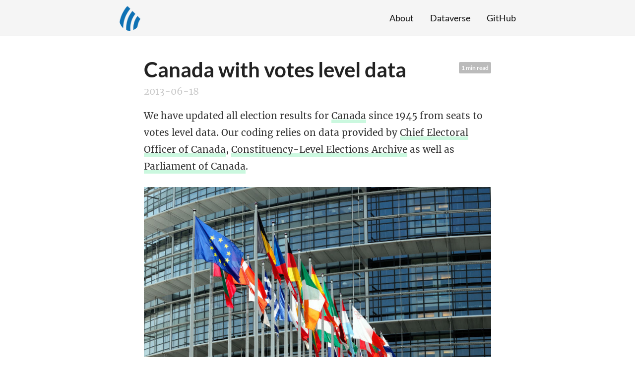

--- FILE ---
content_type: text/html
request_url: https://parlgov.org/2013/06/18/canada-with-votes-level-data/
body_size: 536
content:
<!DOCTYPE html>
<html lang="en-us">
  <head>
    <meta charset="utf-8">
<meta name="viewport" content="width=device-width, initial-scale=1.0">
<meta name="generator" content="Hugo 0.149.0">


<title>Canada with votes level data - ParlGov project</title>
<meta property="og:title" content="Canada with votes level data - ParlGov project">


  <link href='/favicon.ico' rel='icon' type='image/x-icon'/>



  







<link rel="stylesheet" href="/css/fonts.css" media="all">
<link rel="stylesheet" href="/css/main.css" media="all">



  </head>
  <body>
    <div class="wrapper">
      <header class="header">
        <nav class="nav">
  <a href="/" class="nav-logo">
    <img src="/images/logo.png"
         width="50"
         height="50"
         alt="Logo">
  </a>

  <ul class="nav-links">
    
    <li><a href="/about/">About</a></li>
    
    <li><a href="https://dataverse.harvard.edu/dataverse/parlgov">Dataverse</a></li>
    
    <li><a href="https://github.com/hdigital/parlgov-snippets">GitHub</a></li>
    
  </ul>
</nav>

      </header>


<main class="content" role="main">

  <article class="article">
    
    <span class="article-duration">1 min read</span>
    

    <h1 class="article-title">Canada with votes level data</h1>

    
    <span class="article-date">2013-06-18</span>
    

    <div class="article-content">
      
      <p>We have updated all election results for <a href="/data/can/election-parliament/">Canada</a> since 1945 from seats to votes level data. Our coding relies on data provided by <a href="http://www.elections.ca/home.aspx">Chief Electoral Officer of Canada</a>, <a href="http://www.electiondataarchive.org/">Constituency-Level Elections Archive</a> as well as <a href="http://www.parl.gc.ca/parlinfo/">Parliament of Canada</a>.</p>
<p><img src="/images/parliament-european-union.jpg" alt=""></p>

    </div>
  </article>

  


</main>

      <footer class="footer">
        <ul class="footer-links">
          
        </ul>
      </footer>

    </div>
    

    

    
  </body>
</html>



--- FILE ---
content_type: text/css
request_url: https://parlgov.org/css/fonts.css
body_size: -9
content:
@font-face {
  font-display: swap;
  font-family: 'Merriweather';
  font-style: normal;
  font-weight: 400;
  src: local('Merriweather Regular'), local('Merriweather-Regular'),
       url('../fonts/merriweather-v30-latin-regular.woff2') format('woff2');
}
@font-face {
  font-display: swap;
  font-family: 'Merriweather';
  font-style: italic;
  font-weight: 400;
  src: local('Merriweather Italic'), local('Merriweather-Italic'),
       url('../fonts/merriweather-v30-latin-italic.woff2') format('woff2');
}
@font-face {
  font-display: swap;
  font-family: 'Merriweather';
  font-style: normal;
  font-weight: 700;
  src: local('Merriweather Bold'), local('Merriweather-Bold'),
       url('../fonts/merriweather-v30-latin-700.woff2') format('woff2');
}
@font-face {
  font-display: swap;
  font-family: 'Lato';
  font-style: normal;
  font-weight: 400;
  src: local('Lato Regular'), local('Lato-Regular'),
       url('../fonts/lato-v24-latin-regular.woff2') format('woff2');
}
@font-face {
  font-display: swap;
  font-family: 'Lato';
  font-style: normal;
  font-weight: 700;
  src: local('Lato Bold'), local('Lato-Bold'),
       url('../fonts/lato-v24-latin-700.woff2') format('woff2');
}
@font-face {
  font-display: swap;
  font-family: 'Lato';
  font-style: italic;
  font-weight: 700;
  src: local('Lato Bold Italic'), local('Lato-BoldItalic'),
       url('../fonts/lato-v24-latin-700italic.woff2') format('woff2');
}
body {
  font-family: 'Merriweather', serif;
}
h1, h2, h3, h4, h5, h6, .nav, .article-duration, .archive-item-link, .footer {
  font-family: 'Lato', sans-serif;
}


--- FILE ---
content_type: text/css
request_url: https://parlgov.org/css/main.css
body_size: 706
content:
html,
body {
  margin: 0;
  padding: 0;
  position: relative;
}

body {
  text-rendering: optimizeLegibility;
  -webkit-font-smoothing: antialiased;
  -moz-osx-font-smoothing: grayscale;
  -moz-font-feature-settings: "liga" on;
}

h1,
h2,
h3,
h4,
h5,
h6 {
  color: #222;
}

a {
  outline: none;
}

code {
  background-color: rgba(0, 0, 0, 0.02);
}

img {
  max-width: 100%;
}

.wrapper {
  overflow: hidden;
  position: relative;
}

.header {
  padding: 20px 0;
  position: relative;
  background: #f5f5f5;
  border-bottom: 1px solid #eaeaea;
}

.nav {
  max-width: 800px;
  margin: 0 auto;
  padding: 0 15px;
  text-align: right;
}

.nav-logo {
  float: left;
  margin-top: -11px;
  transition: transform 150ms ease-out;
}

.nav-logo:hover {
  transform: scale(1.1);
}

.nav-logo img {
  display: block;
  max-height: 40px;
  width: auto;
  border-radius: 50%;
}

.nav-links {
  margin: 0;
  padding: 0;
  font-size: 14px;
  list-style: none;
}

.nav-links li {
  display: inline-block;
  margin: 0 0 0 15px;
}

.nav-links li:first-child {
  margin-left: 0;
}

.nav-links a {
  text-decoration: none;
  color: #111;
}

.nav-links a:hover {
  color: #000;
}

.content {
  max-width: 700px;
  margin: 40px auto 10px;
  padding: 0 15px;
  font-size: 16px;
  line-height: 1.7;
  color: #333;
}

.article-title {
  font-size: 34px;
  color: #222;
  margin: 0;
  line-height: 1.3;
}

.article-date {
  color: #ccc;
}

.article-duration {
  margin-top: 12px;
  float: right;
  font-size: 10px;
  padding: 1px 5px;
  font-weight: bold;
  border-radius: 3px;
  background: #bbb;
  color: #fff
}

.article-content p {
  margin: 15px 0 25px;
}

.article-content a {
  text-decoration: none;
  color: inherit;
  border-bottom: 3px solid #CBF8DF;
  box-shadow: inset 0 -4px 0 #CBF8DF;
  background: transparent;
  transition: background 150ms ease;
}

.article-content a:hover,
.article-content a:focus {
  background: #CBF8DF;
}

.article-content hr {
  width: 150px;
  margin: 50px auto;
  height: 1px;
  overflow: hidden;
  border: none;
  background: #e5e5e5;
}

.highlight {
  border-radius: 3px;
  position: relative;
  margin: 40px 0;
  font-size: 14px;
}

.highlight pre {
  padding: 10px;
}

.archive {
  margin: 0;
  padding: 0;
  list-style: none;
  line-height: 1.3em;
  text-align: center;
  color: #111;
}

.archive-title {
  font-size: 32px;
  margin-top: 60px;
}

.archive-item {
  margin: 5px 0 15px;
  padding: 0;
}

.archive-item-date {
  color: #ccc;
  font-size: 14px;
  padding: 5px 0;
  margin-top: 5px;
  display: block;
}

.archive-item-link {
  display: inline-block;
  text-decoration: none;
  font-size: 21px;
  font-weight: bold;
  color: #222;
  padding: 5px 0;
  border-bottom: 1px solid #ddd;
}

.archive-item-link:hover {
  border-bottom-color: #222;
}

.footer {
  padding: 25px 0;
  text-align: center;
}

.footer-links {
  list-style: none;
  margin: 0;
  padding: 0;
  color: #ccc;
  font-size: 14px;
}

.footer-links li {
  margin: 0;
  padding: 0;
  display: inline-block;
}

.footer-links a {
  color: #888;
  text-decoration: none;
  transition: color 150ms ease;
  margin: 0 15px;
}

.footer-links a:hover,
.footer-links a:focus {
  color: #222;
}

.footer-links li::before {
  content: '/';
  position: relative;
  left: -2px;
}

.footer-links li:first-child::before {
  display: none;
}
.footer-links-kudos img {
  position: relative;
  top: 6px;
  margin-left: 2px;
}

@media (min-width: 600px) {
  .header {
    padding: 25px 0;
  }

  .nav-logo {
    margin-top: -13px;
  }

  .nav-logo img {
    max-height: 50px;
  }

  .nav-links {
    font-size: 18px;
  }

  .nav-links li {
    margin: 0 0 0 30px;
  }

  .content {
    font-size: 19px;
    line-height: 1.8;
  }

  .highlight {
    font-size: 16px;
    margin: 40px -20px;
  }

  .archive {
    text-align: left;
  }

  .archive-title {
    font-size: 38px;
  }

  .archive-item-date {
    font-size: 19px;
    text-align: right;
    float: right;
  }

  .archive-item-link {
    text-overflow: ellipsis;
    max-width: calc(100% - 120px);
    white-space: nowrap;
    overflow: hidden;
  }

  .article-title {
    font-size: 42px;
  }

  .article-duration {
    font-size: 12px;
  }

  .footer-links {
    font-size: inherit;
  }
}

@media print {
  .header, .footer {
    display: none;
  }
  .article-content a {
    box-shadow: none;
  }
}
